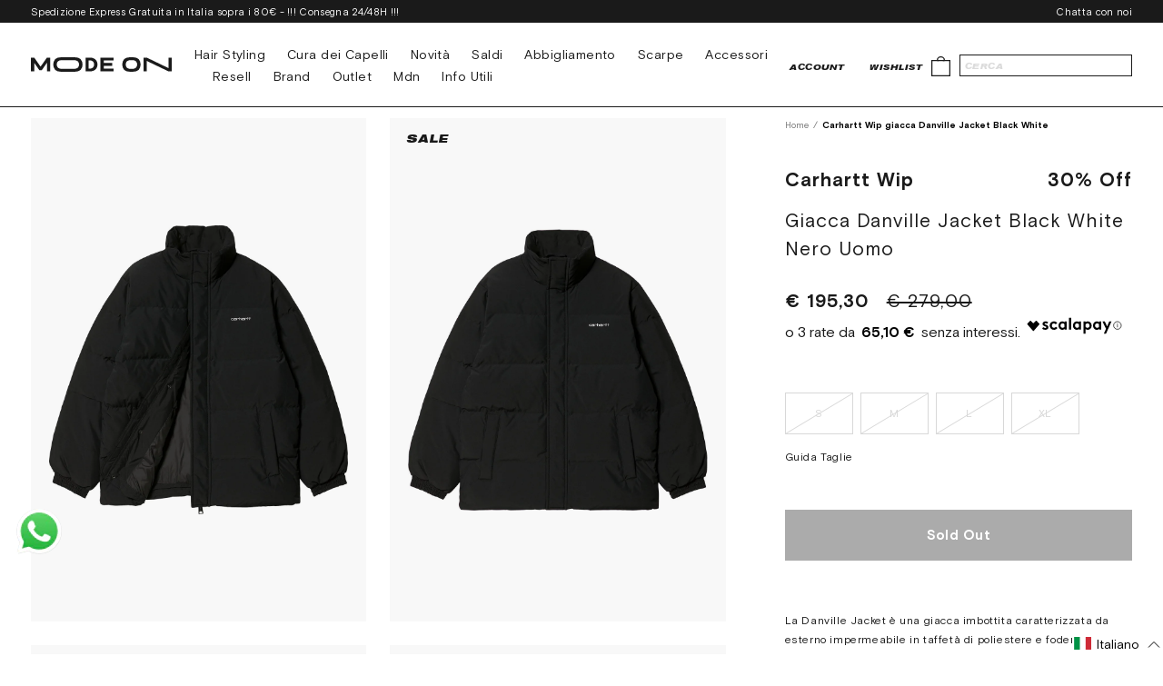

--- FILE ---
content_type: image/svg+xml
request_url: https://modeon.it/cdn/shop/t/13/assets/footer-logo.svg?v=30884985244622802191713361523
body_size: 300
content:
<svg xmlns="http://www.w3.org/2000/svg" xmlns:xlink="http://www.w3.org/1999/xlink" width="440" height="31" viewBox="0 0 440 31">
  <defs>
    <clipPath id="clip-path">
      <rect id="Rectangle_34" data-name="Rectangle 34" width="440" height="31" transform="translate(1346.178 5992.66)" fill="#fff" stroke="#707070" stroke-width="1"/>
    </clipPath>
  </defs>
  <g id="Mask_Group_9" data-name="Mask Group 9" transform="translate(-1346.178 -5992.66)" clip-path="url(#clip-path)">
    <g id="Group_25" data-name="Group 25" transform="translate(1359.565 5999.34)">
      <g id="Group_22" data-name="Group 22" transform="translate(164.138 0.994)">
        <path id="Path_15" data-name="Path 15" d="M1786.077,668.3a17.972,17.972,0,0,0-8.107-6.736,30.765,30.765,0,0,0-12.513-2.338h-12.278V698.2h12.278a30.77,30.77,0,0,0,12.513-2.338,17.961,17.961,0,0,0,8.107-6.737,20.628,20.628,0,0,0,0-20.821Zm-10.634,18.984a14.867,14.867,0,0,1-9.987,3.117h-2.879V667.02h2.879a14.876,14.876,0,0,1,9.987,3.117,11.911,11.911,0,0,1,0,17.147Z" transform="translate(-1753.178 -659.217)" fill="#1a1a1a"/>
      </g>
      <path id="Path_16" data-name="Path 16" d="M1814.378,674.253v8.017h-25.152v7.85h29.785v8.072h-39.765v-38.97h39.772v8.072h-29.786v6.959Z" transform="translate(-1570.451 -658.22)" fill="#1a1a1a"/>
      <path id="Path_17" data-name="Path 17" d="M1706.711,698.192V673.864l-15.392,20.821v-.055h-7.4v.055l-15.392-20.821v24.328h-9.987v-38.97h9.987l19.093,25.553,19.093-25.553h9.987v38.97Z" transform="translate(-1658.538 -658.22)" fill="#1a1a1a"/>
      <g id="Group_23" data-name="Group 23" transform="translate(274.315 0)">
        <path id="Path_18" data-name="Path 18" d="M1868.071,663.823q-6-5.177-17.808-5.178h-7.638q-11.816,0-17.808,5.178t-5.992,15.31q-.008,10.133,5.992,15.31t17.808,5.177h7.638q11.813,0,17.808-5.177t5.992-15.31Q1874.069,669,1868.071,663.823Zm-8.262,24.551q-3.849,3.118-11.309,3.173h-4.113q-7.455-.055-11.309-3.173a13.07,13.07,0,0,1,0-18.539q3.847-3.116,11.309-3.117h4.113q7.451,0,11.309,3.117a13.07,13.07,0,0,1,0,18.539Z" transform="translate(-1818.825 -658.646)" fill="#1a1a1a"/>
      </g>
      <path id="Path_19" data-name="Path 19" d="M1933.492,698.187l-68.272-29.556v29.556h-9.987V659.224h9.811l68.331,29.668V659.224h9.987v38.963Z" transform="translate(-1516.748 -658.218)" fill="#1a1a1a"/>
      <g id="Group_24" data-name="Group 24" transform="translate(67.092 0)">
        <path id="Path_20" data-name="Path 20" d="M1779.793,663.886q-6.023-5.233-17.771-5.233l-40.528-.007q-11.751,0-17.771,5.233t-6.022,15.254q0,10.021,6.022,15.254t17.771,5.233h40.536q11.741.008,17.764-5.226t6.022-15.254Q1785.815,669.119,1779.793,663.886Zm-8.224,24.294q-3.848,3.147-11.309,3.146h-37.011q-7.455,0-11.309-3.146a12.543,12.543,0,0,1,0-18.094q3.847-3.144,11.309-3.145h37.011q7.455,0,11.309,3.145a12.543,12.543,0,0,1,0,18.094Z" transform="translate(-1697.7 -658.646)" fill="#1a1a1a"/>
      </g>
    </g>
  </g>
</svg>
